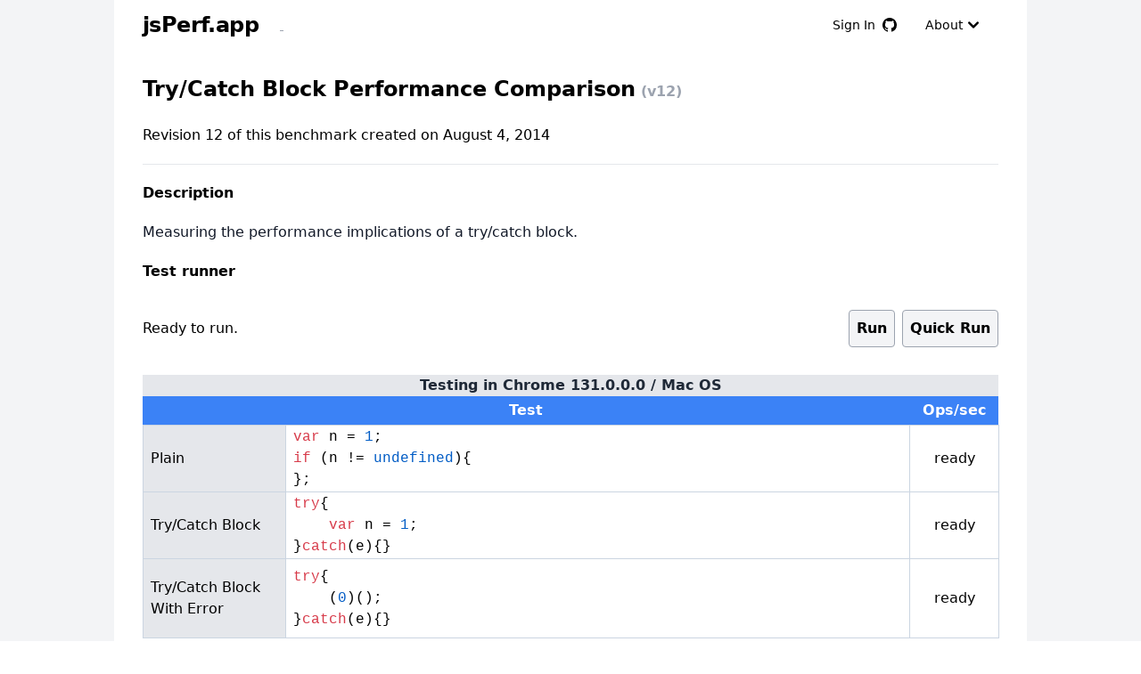

--- FILE ---
content_type: text/html; charset=utf-8
request_url: https://jsperf.app/try-catch-block-performance-comparison/12
body_size: 5731
content:
<!DOCTYPE html><html><head><meta charSet="utf-8"/><meta name="viewport" content="width=device-width, initial-scale=1"/><link rel="stylesheet" href="/_next/static/css/325aa05b83206ed0.css" data-precedence="next"/><link rel="stylesheet" href="/_next/static/css/0a073b4148a5cb41.css" data-precedence="next"/><link rel="preload" as="script" fetchPriority="low" href="/_next/static/chunks/webpack-8cb4cf92c7560a66.js"/><script src="/_next/static/chunks/fd9d1056-6425ec1a541c3068.js" async=""></script><script src="/_next/static/chunks/117-0b2f5fcd57cf2093.js" async=""></script><script src="/_next/static/chunks/main-app-2dcde4753ea0d175.js" async=""></script><script src="/_next/static/chunks/app/global-error-3b14707737fd170a.js" async=""></script><script src="/_next/static/chunks/88-624c4446387d7466.js" async=""></script><script src="/_next/static/chunks/364-0736bdce4df692df.js" async=""></script><script src="/_next/static/chunks/953-cdd8ba8e810c8dd9.js" async=""></script><script src="/_next/static/chunks/267-7ff63717551a11f9.js" async=""></script><script src="/_next/static/chunks/app/page-550a778f7e2a413a.js" async=""></script><script src="/_next/static/chunks/61-21a58de56dbe42c2.js" async=""></script><script src="/_next/static/chunks/app/%5B...slug%5D/page-3eb396307ea501f6.js" async=""></script><link rel="preload" href="https://www.googletagmanager.com/gtag/js?id=G-F11BWCNX1S" as="script"/><title>Try/Catch Block Performance Comparison (v12)</title><meta name="description" content="Try/Catch Block Performance Comparison (v12) - Online Javascript Benchmark - jsPerf.com mirror"/><script src="/_next/static/chunks/polyfills-42372ed130431b0a.js" noModule=""></script></head><body><div class="font-sans antialiased min-h-full flex flex-col bg-gray-100"><div class="flex-auto "><div class="max-w-5xl mx-auto px-4 sm:px-6 lg:px-8 bg-white min-h-screen"><header><nav class="flex items-center justify-between flex-wrap py-2"><div class="flex items-center flex-shrink-0 mr-6"><a href="/" class="no-underline text-black"><span class="sr-only">jsPerf Home Page</span><span class="font-semibold text-2xl tracking-tight">jsPerf.app</span></a></div><div class="block lg:hidden"><button class="flex items-center px-3 py-2 border rounded text-teal-200 border-teal-400 hover:text-white hover:border-white"><svg class="fill-current h-3 w-3" viewBox="0 0 20 20" xmlns="http://www.w3.org/2000/svg"><title>Menu</title><path d="M0 3h20v2H0V3zm0 6h20v2H0V9zm0 6h20v2H0v-2z"></path></svg></button></div><div class="w-full block flex-grow lg:flex lg:items-center lg:w-auto"><div class="text-sm lg:flex-grow"><a href="#responsive-header" class="block mt-4 lg:inline-block lg:mt-0 text-gray-400 hover:text-white mr-4"> </a></div><div><button class="flex items-center inline-block text-sm px-4 py-2 hover:fill-blue-500 hover:text-blue-500 lg:mt-0"><span>Sign In</span><svg aria-hidden="true" viewBox="0 0 16 16" version="1.1" data-view-component="true" fill="#000000" width="16" height="16" class="ml-2 fill-inherit"><path d="M8 0C3.58 0 0 3.58 0 8c0 3.54 2.29 6.53 5.47 7.59.4.07.55-.17.55-.38 0-.19-.01-.82-.01-1.49-2.01.37-2.53-.49-2.69-.94-.09-.23-.48-.94-.82-1.13-.28-.15-.68-.52-.01-.53.63-.01 1.08.58 1.23.82.72 1.21 1.87.87 2.33.66.07-.52.28-.87.51-1.07-1.78-.2-3.64-.89-3.64-3.95 0-.87.31-1.59.82-2.15-.08-.2-.36-1.02.08-2.12 0 0 .67-.21 2.2.82.64-.18 1.32-.27 2-.27.68 0 1.36.09 2 .27 1.53-1.04 2.2-.82 2.2-.82.44 1.1.16 1.92.08 2.12.51.56.82 1.27.82 2.15 0 3.07-1.87 3.75-3.65 3.95.29.25.54.73.54 1.48 0 1.07-.01 1.93-.01 2.2 0 .21.15.46.55.38A8.013 8.013 0 0016 8c0-4.42-3.58-8-8-8z"></path></svg></button></div><div><button href="#" class="flex items-center inline-block text-sm px-4 py-2 hover:text-blue-500 hover:bg-white mt-4 lg:mt-0"><span>About</span><svg data-accordion-icon="true" class="w-6 h-6 shrink-0 " fill="currentColor" viewBox="0 0 20 20" xmlns="http://www.w3.org/2000/svg"><path fill-rule="evenodd" d="M5.293 7.293a1 1 0 011.414 0L10 10.586l3.293-3.293a1 1 0 111.414 1.414l-4 4a1 1 0 01-1.414 0l-4-4a1 1 0 010-1.414z"></path></svg></button></div></div></nav><section id="about" class="h-0 invisible border-solid border-2 border-gray-300"><p>jsPerf.app is an online JavaScript performance benchmark test runner &amp; jsperf.com mirror. It is a complete rewrite in homage to the once excellent jsperf.com now with hopefully a more modern &amp; maintainable <a href="https://github.com/rd13/jsperf.app">codebase</a>.</p><p class="my-4">jsperf.com URLs are mirrored at the same path, e.g:</p><pre class="bg-gray-100 inline-block">https://jsperf.com/negative-modulo/2</pre><p class="my-4">Can be accessed at:</p><pre class="bg-gray-100 inline-block"><a href="https://jsperf.app/negative-modulo/2">https://jsperf.app/negative-modulo/2</a></pre></section></header><div itemScope="" itemType="http://schema.org/SoftwareSourceCode"><hgroup><h1 itemProp="name" class="text-2xl py-6 font-bold">Try/Catch Block Performance Comparison<span class="text-gray-400 text-base"> (v12)</span></h1></hgroup><section><h2 class="text-md"><span>Revision <!-- -->12<!-- --> of this benchmark created </span>on <time dateTime="2014-08-04T12:34:28.000Z" pubdate="true">August 4, 2014</time></h2></section><hr class="my-5"/><section><h2 class="font-bold my-5">Description</h2><div itemProp="description" class="markdown"><p>Measuring the performance implications of a try/catch block.</p></div></section><section><h2 class="font-bold my-5">Test runner</h2><div id="controls" class="flex my-5 h-16 items-center"><p id="status" class="flex-1">Ready to run.</p><button id="run" type="button" class="buttons_default__pyaFg mx-2">Run</button><button type="button" class="buttons_default__pyaFg">Quick Run</button><iframe src="/sandbox.html" sandbox="allow-scripts" class="TestRunner_sandboxIframe__3kpDW"></iframe></div><table id="test-table" class="w-full border-collapse"><caption class="bg-gray-200 font-bold text-md text-gray-800">Testing in </caption><thead class="bg-blue-500 text-white"><tr><th colSpan="2" class="py-1">Test</th><th title="Operations per second (higher is better)" class="px-2">Ops/sec</th></tr></thead><tbody><tr class=""><td class="py-5 px-2 bg-gray-200 w-1/6 border border-slate-300">Plain</td><td class="code px-2 border border-slate-300"><pre class="w-full whitespace-pre-wrap break-words"><code class="language-javascript"><span class="hljs-keyword">var</span> n = <span class="hljs-number">1</span>;
<span class="hljs-keyword">if</span> (n != <span class="hljs-literal">undefined</span>){
};</code></pre><script type="application/ld+json">{"@context":"https://schema.org","@type":"SoftwareSourceCode","codeSampleType":"Snippet","programmingLanguage":"JavaScript","name":"Plain","text":"var n = 1;\nif (n != undefined){\n};"}</script></td><td class="   text-center w-[100px] p-2 border border-slate-300"><div>ready</div></td></tr><tr class=""><td class="py-5 px-2 bg-gray-200 w-1/6 border border-slate-300">Try/Catch Block</td><td class="code px-2 border border-slate-300"><pre class="w-full whitespace-pre-wrap break-words"><code class="language-javascript"><span class="hljs-keyword">try</span>{
&nbsp; &nbsp; <span class="hljs-keyword">var</span> n = <span class="hljs-number">1</span>;
}<span class="hljs-keyword">catch</span>(e){}</code></pre><script type="application/ld+json">{"@context":"https://schema.org","@type":"SoftwareSourceCode","codeSampleType":"Snippet","programmingLanguage":"JavaScript","name":"Try/Catch Block","text":"try{\n    var n = 1;\n}catch(e){}"}</script></td><td class="   text-center w-[100px] p-2 border border-slate-300"><div>ready</div></td></tr><tr class=""><td class="py-5 px-2 bg-gray-200 w-1/6 border border-slate-300">Try/Catch Block With Error</td><td class="code px-2 border border-slate-300"><pre class="w-full whitespace-pre-wrap break-words"><code class="language-javascript"><span class="hljs-keyword">try</span>{
&nbsp; &nbsp; (<span class="hljs-number">0</span>)();
}<span class="hljs-keyword">catch</span>(e){}</code></pre><script type="application/ld+json">{"@context":"https://schema.org","@type":"SoftwareSourceCode","codeSampleType":"Snippet","programmingLanguage":"JavaScript","name":"Try/Catch Block With Error","text":"try{\n    (0)();\n}catch(e){}"}</script></td><td class="   text-center w-[100px] p-2 border border-slate-300"><div>ready</div></td></tr></tbody></table></section><hr class="my-5"/><section><h2 class="font-semibold">Revisions</h2><p class="my-5">You can <a href="/try-catch-block-performance-comparison/12/edit">edit these tests or add more tests to this page</a> by appending /edit to the URL.</p><ul><li><a href="/try-catch-block-performance-comparison">Revision <!-- -->1</a>: published <!-- -->on <time dateTime="2013-09-10T01:46:04.000Z">September 10, 2013</time></li><li><a href="/try-catch-block-performance-comparison/2">Revision <!-- -->2</a>: published <!-- -->on <time dateTime="2013-10-12T20:27:15.000Z">October 12, 2013</time></li><li><a href="/try-catch-block-performance-comparison/3">Revision <!-- -->3</a>: published <!-- -->on <time dateTime="2013-10-12T20:28:36.000Z">October 12, 2013</time></li><li><a href="/try-catch-block-performance-comparison/4">Revision <!-- -->4</a>: published <!-- -->on <time dateTime="2013-10-12T20:28:53.000Z">October 12, 2013</time></li><li><a href="/try-catch-block-performance-comparison/5">Revision <!-- -->5</a>: published <!-- -->on <time dateTime="2013-10-12T20:31:34.000Z">October 12, 2013</time></li><li><a href="/try-catch-block-performance-comparison/6">Revision <!-- -->6</a>: published <!-- -->on <time dateTime="2013-10-12T20:31:52.000Z">October 12, 2013</time></li><li><a href="/try-catch-block-performance-comparison/7">Revision <!-- -->7</a>: published <!-- -->on <time dateTime="2013-11-19T07:09:45.000Z">November 19, 2013</time></li><li><a href="/try-catch-block-performance-comparison/8">Revision <!-- -->8</a>: published <!-- -->on <time dateTime="2014-04-01T15:50:51.000Z">April 1, 2014</time></li><li><a href="/try-catch-block-performance-comparison/9">Revision <!-- -->9</a>: published <!-- -->on <time dateTime="2014-04-18T00:23:21.000Z">April 18, 2014</time></li><li><a href="/try-catch-block-performance-comparison/10">Revision <!-- -->10</a>: published <!-- -->on <time dateTime="2014-05-15T09:31:03.000Z">May 15, 2014</time></li><li><a href="/try-catch-block-performance-comparison/11">Revision <!-- -->11</a>: published <!-- -->on <time dateTime="2014-05-15T09:32:38.000Z">May 15, 2014</time></li><li><a href="/try-catch-block-performance-comparison/12">Revision <!-- -->12</a>: published <!-- -->on <time dateTime="2014-08-04T12:34:28.000Z">August 4, 2014</time></li><li><a href="/try-catch-block-performance-comparison/13">Revision <!-- -->13</a>: published <span>by <!-- -->Zach McElrath<!-- --> </span>on <time dateTime="2015-04-17T20:35:30.000Z">April 17, 2015</time></li><li><a href="/try-catch-block-performance-comparison/15">Revision <!-- -->15</a>: published <!-- -->on <time dateTime="2015-11-30T19:45:14.000Z">November 30, 2015</time></li><li><a href="/try-catch-block-performance-comparison/16">Revision <!-- -->16</a>: published <!-- -->on <time dateTime="2015-11-30T20:09:58.000Z">November 30, 2015</time></li></ul></section></div><footer class="Footer_footer__o4_Ec"><div class="mx-auto w-full max-w-screen-xl"><div class="grid grid-cols-2 gap-8 px-4 py-6 lg:py-8 md:grid-cols-4"><div><h2 class="mb-6 text-sm font-semibold text-gray-900 uppercase">jsPerf</h2><ul class="text-gray-500 dark:text-gray-400 font-medium"><li class="mb-4"><a class="no-underline" href="/">New Benchmark</a></li></ul></div><div><h2 class="mb-6 text-sm font-semibold text-gray-900 uppercase">Resources</h2><ul class="text-gray-500 dark:text-gray-400 font-medium"><li class="mb-4"><a class="no-underline" href="/latest">Latest</a></li><li class="mb-4"><a class="no-underline" href="/examples">Examples</a></li></ul></div><div><h2 class="mb-6 text-sm font-semibold text-gray-900 uppercase">External</h2><ul class="text-gray-500 dark:text-gray-400 font-medium"><li class="mb-4"><a class="no-underline" href="https://github.com/rd13/jsperf.app">GitHub</a></li><li class="mb-4"><a class="no-underline" href="https://github.com/rd13/jsperf.app/issues">Report Issue</a></li></ul></div></div></div></footer></div></div></div><script src="/_next/static/chunks/webpack-8cb4cf92c7560a66.js" async=""></script><script>(self.__next_f=self.__next_f||[]).push([0]);self.__next_f.push([2,null])</script><script>self.__next_f.push([1,"1:HL[\"/_next/static/css/325aa05b83206ed0.css\",\"style\"]\n2:HL[\"/_next/static/css/0a073b4148a5cb41.css\",\"style\"]\n"])</script><script>self.__next_f.push([1,"3:I[2846,[],\"\"]\n6:I[4707,[],\"\"]\n8:I[6423,[],\"\"]\na:I[4879,[\"470\",\"static/chunks/app/global-error-3b14707737fd170a.js\"],\"default\"]\n7:[\"slug\",\"try-catch-block-performance-comparison/12\",\"c\"]\nb:[]\n"])</script><script>self.__next_f.push([1,"0:[\"$\",\"$L3\",null,{\"buildId\":\"-zuFCw4gWErlSRQQPsm3v\",\"assetPrefix\":\"\",\"urlParts\":[\"\",\"try-catch-block-performance-comparison\",\"12\"],\"initialTree\":[\"\",{\"children\":[[\"slug\",\"try-catch-block-performance-comparison/12\",\"c\"],{\"children\":[\"__PAGE__\",{}]}]},\"$undefined\",\"$undefined\",true],\"initialSeedData\":[\"\",{\"children\":[[\"slug\",\"try-catch-block-performance-comparison/12\",\"c\"],{\"children\":[\"__PAGE__\",{},[[\"$L4\",\"$L5\",[[\"$\",\"link\",\"0\",{\"rel\":\"stylesheet\",\"href\":\"/_next/static/css/325aa05b83206ed0.css\",\"precedence\":\"next\",\"crossOrigin\":\"$undefined\"}],[\"$\",\"link\",\"1\",{\"rel\":\"stylesheet\",\"href\":\"/_next/static/css/0a073b4148a5cb41.css\",\"precedence\":\"next\",\"crossOrigin\":\"$undefined\"}]]],null],null]},[null,[\"$\",\"$L6\",null,{\"parallelRouterKey\":\"children\",\"segmentPath\":[\"children\",\"$7\",\"children\"],\"error\":\"$undefined\",\"errorStyles\":\"$undefined\",\"errorScripts\":\"$undefined\",\"template\":[\"$\",\"$L8\",null,{}],\"templateStyles\":\"$undefined\",\"templateScripts\":\"$undefined\",\"notFound\":\"$undefined\",\"notFoundStyles\":\"$undefined\"}]],null]},[[null,[\"$\",\"html\",null,{\"children\":[\"$\",\"body\",null,{\"children\":[\"$\",\"$L6\",null,{\"parallelRouterKey\":\"children\",\"segmentPath\":[\"children\"],\"error\":\"$undefined\",\"errorStyles\":\"$undefined\",\"errorScripts\":\"$undefined\",\"template\":[\"$\",\"$L8\",null,{}],\"templateStyles\":\"$undefined\",\"templateScripts\":\"$undefined\",\"notFound\":[[\"$\",\"title\",null,{\"children\":\"404: This page could not be found.\"}],[\"$\",\"div\",null,{\"style\":{\"fontFamily\":\"system-ui,\\\"Segoe UI\\\",Roboto,Helvetica,Arial,sans-serif,\\\"Apple Color Emoji\\\",\\\"Segoe UI Emoji\\\"\",\"height\":\"100vh\",\"textAlign\":\"center\",\"display\":\"flex\",\"flexDirection\":\"column\",\"alignItems\":\"center\",\"justifyContent\":\"center\"},\"children\":[\"$\",\"div\",null,{\"children\":[[\"$\",\"style\",null,{\"dangerouslySetInnerHTML\":{\"__html\":\"body{color:#000;background:#fff;margin:0}.next-error-h1{border-right:1px solid rgba(0,0,0,.3)}@media (prefers-color-scheme:dark){body{color:#fff;background:#000}.next-error-h1{border-right:1px solid rgba(255,255,255,.3)}}\"}}],[\"$\",\"h1\",null,{\"className\":\"next-error-h1\",\"style\":{\"display\":\"inline-block\",\"margin\":\"0 20px 0 0\",\"padding\":\"0 23px 0 0\",\"fontSize\":24,\"fontWeight\":500,\"verticalAlign\":\"top\",\"lineHeight\":\"49px\"},\"children\":\"404\"}],[\"$\",\"div\",null,{\"style\":{\"display\":\"inline-block\"},\"children\":[\"$\",\"h2\",null,{\"style\":{\"fontSize\":14,\"fontWeight\":400,\"lineHeight\":\"49px\",\"margin\":0},\"children\":\"This page could not be found.\"}]}]]}]}]],\"notFoundStyles\":[]}]}]}]],null],null],\"couldBeIntercepted\":false,\"initialHead\":[null,\"$L9\"],\"globalErrorComponent\":\"$a\",\"missingSlots\":\"$Wb\"}]\n"])</script><script>self.__next_f.push([1,"c:I[3390,[\"88\",\"static/chunks/88-624c4446387d7466.js\",\"364\",\"static/chunks/364-0736bdce4df692df.js\",\"953\",\"static/chunks/953-cdd8ba8e810c8dd9.js\",\"267\",\"static/chunks/267-7ff63717551a11f9.js\",\"931\",\"static/chunks/app/page-550a778f7e2a413a.js\"],\"default\"]\nd:I[8663,[\"88\",\"static/chunks/88-624c4446387d7466.js\",\"364\",\"static/chunks/364-0736bdce4df692df.js\",\"61\",\"static/chunks/61-21a58de56dbe42c2.js\",\"953\",\"static/chunks/953-cdd8ba8e810c8dd9.js\",\"877\",\"static/chunks/app/%5B...slug%5D/page-3eb396307ea501f6.js\"],\"default\"]\n"])</script><script>self.__next_f.push([1,"5:[\"$\",\"$Lc\",null,{\"children\":[\"$\",\"div\",null,{\"itemScope\":true,\"itemType\":\"http://schema.org/SoftwareSourceCode\",\"children\":[[\"$\",\"hgroup\",null,{\"children\":[\"$\",\"h1\",null,{\"itemProp\":\"name\",\"className\":\"text-2xl py-6 font-bold\",\"children\":[\"Try/Catch Block Performance Comparison\",[\"$\",\"span\",null,{\"className\":\"text-gray-400 text-base\",\"children\":\" (v12)\"}]]}]}],[\"$\",\"section\",null,{\"children\":[\"$\",\"h2\",null,{\"className\":\"text-md\",\"children\":[[\"$\",\"span\",null,{\"children\":[\"Revision \",12,\" of this benchmark created \"]}],\"\",\"on \",[\"$\",\"time\",null,{\"dateTime\":\"2014-08-04T12:34:28.000Z\",\"pubdate\":\"true\",\"children\":\"August 4, 2014\"}]]}]}],[\"$\",\"hr\",null,{\"className\":\"my-5\"}],[\"$\",\"section\",null,{\"children\":[[\"$\",\"h2\",null,{\"className\":\"font-bold my-5\",\"children\":\"Description\"}],[\"$\",\"div\",null,{\"itemProp\":\"description\",\"className\":\"markdown\",\"dangerouslySetInnerHTML\":{\"__html\":\"\u003cp\u003eMeasuring the performance implications of a try/catch block.\u003c/p\u003e\"}}]]}],\"\",\"\",\"\",[\"$\",\"section\",null,{\"children\":[\"$\",\"$Ld\",null,{\"id\":\"6373c48e72ac3c2fb26886f1\",\"tests\":[{\"title\":\"Plain\",\"code\":\"var n = 1;\\nif (n != undefined){\\n};\",\"async\":false},{\"title\":\"Try/Catch Block\",\"code\":\"try{\\n    var n = 1;\\n}catch(e){}\",\"async\":false},{\"title\":\"Try/Catch Block With Error\",\"code\":\"try{\\n    (0)();\\n}catch(e){}\",\"async\":false}],\"initHTML\":\"\",\"setup\":\"\",\"teardown\":\"\"}]}],[\"$\",\"hr\",null,{\"className\":\"my-5\"}],[\"$\",\"section\",null,{\"children\":[[\"$\",\"h2\",null,{\"className\":\"font-semibold\",\"children\":\"Revisions\"}],[\"$\",\"p\",null,{\"className\":\"my-5\",\"children\":[\"You can \",[\"$\",\"a\",null,{\"href\":\"/try-catch-block-performance-comparison/12/edit\",\"children\":\"edit these tests or add more tests to this page\"}],\" by appending /edit to the URL.\"]}],[\"$\",\"ul\",null,{\"children\":[[\"$\",\"li\",\"0\",{\"children\":[[\"$\",\"a\",null,{\"href\":\"/try-catch-block-performance-comparison\",\"children\":[\"Revision \",1]}],\": published \",\"\",\"on \",[\"$\",\"time\",null,{\"dateTime\":\"2013-09-10T01:46:04.000Z\",\"children\":\"September 10, 2013\"}]]}],[\"$\",\"li\",\"1\",{\"children\":[[\"$\",\"a\",null,{\"href\":\"/try-catch-block-performance-comparison/2\",\"children\":[\"Revision \",2]}],\": published \",\"\",\"on \",[\"$\",\"time\",null,{\"dateTime\":\"2013-10-12T20:27:15.000Z\",\"children\":\"October 12, 2013\"}]]}],[\"$\",\"li\",\"2\",{\"children\":[[\"$\",\"a\",null,{\"href\":\"/try-catch-block-performance-comparison/3\",\"children\":[\"Revision \",3]}],\": published \",\"\",\"on \",[\"$\",\"time\",null,{\"dateTime\":\"2013-10-12T20:28:36.000Z\",\"children\":\"October 12, 2013\"}]]}],[\"$\",\"li\",\"3\",{\"children\":[[\"$\",\"a\",null,{\"href\":\"/try-catch-block-performance-comparison/4\",\"children\":[\"Revision \",4]}],\": published \",\"\",\"on \",[\"$\",\"time\",null,{\"dateTime\":\"2013-10-12T20:28:53.000Z\",\"children\":\"October 12, 2013\"}]]}],[\"$\",\"li\",\"4\",{\"children\":[[\"$\",\"a\",null,{\"href\":\"/try-catch-block-performance-comparison/5\",\"children\":[\"Revision \",5]}],\": published \",\"\",\"on \",[\"$\",\"time\",null,{\"dateTime\":\"2013-10-12T20:31:34.000Z\",\"children\":\"October 12, 2013\"}]]}],[\"$\",\"li\",\"5\",{\"children\":[[\"$\",\"a\",null,{\"href\":\"/try-catch-block-performance-comparison/6\",\"children\":[\"Revision \",6]}],\": published \",\"\",\"on \",[\"$\",\"time\",null,{\"dateTime\":\"2013-10-12T20:31:52.000Z\",\"children\":\"October 12, 2013\"}]]}],[\"$\",\"li\",\"6\",{\"children\":[[\"$\",\"a\",null,{\"href\":\"/try-catch-block-performance-comparison/7\",\"children\":[\"Revision \",7]}],\": published \",\"\",\"on \",[\"$\",\"time\",null,{\"dateTime\":\"2013-11-19T07:09:45.000Z\",\"children\":\"November 19, 2013\"}]]}],[\"$\",\"li\",\"7\",{\"children\":[[\"$\",\"a\",null,{\"href\":\"/try-catch-block-performance-comparison/8\",\"children\":[\"Revision \",8]}],\": published \",\"\",\"on \",[\"$\",\"time\",null,{\"dateTime\":\"2014-04-01T15:50:51.000Z\",\"children\":\"April 1, 2014\"}]]}],[\"$\",\"li\",\"8\",{\"children\":[[\"$\",\"a\",null,{\"href\":\"/try-catch-block-performance-comparison/9\",\"children\":[\"Revision \",9]}],\": published \",\"\",\"on \",[\"$\",\"time\",null,{\"dateTime\":\"2014-04-18T00:23:21.000Z\",\"children\":\"April 18, 2014\"}]]}],[\"$\",\"li\",\"9\",{\"children\":[[\"$\",\"a\",null,{\"href\":\"/try-catch-block-performance-comparison/10\",\"children\":[\"Revision \",10]}],\": published \",\"\",\"on \",[\"$\",\"time\",null,{\"dateTime\":\"2014-05-15T09:31:03.000Z\",\"children\":\"May 15, 2014\"}]]}],[\"$\",\"li\",\"10\",{\"children\":[[\"$\",\"a\",null,{\"href\":\"/try-catch-block-performance-comparison/11\",\"children\":[\"Revision \",11]}],\": published \",\"\",\"on \",[\"$\",\"time\",null,{\"dateTime\":\"2014-05-15T09:32:38.000Z\",\"children\":\"May 15, 2014\"}]]}],[\"$\",\"li\",\"11\",{\"children\":[[\"$\",\"a\",null,{\"href\":\"/try-catch-block-performance-comparison/12\",\"children\":[\"Revision \",12]}],\": published \",\"\",\"on \",[\"$\",\"time\",null,{\"dateTime\":\"2014-08-04T12:34:28.000Z\",\"children\":\"August 4, 2014\"}]]}],[\"$\",\"li\",\"12\",{\"children\":[[\"$\",\"a\",null,{\"href\":\"/try-catch-block-performance-comparison/13\",\"children\":[\"Revision \",13]}],\": published \",[\"$\",\"span\",null,{\"children\":[\"by \",\"Zach McElrath\",\" \"]}],\"on \",[\"$\",\"time\",null,{\"dateTime\":\"2015-04-17T20:35:30.000Z\",\"children\":\"April 17, 2015\"}]]}],[\"$\",\"li\",\"13\",{\"children\":[[\"$\",\"a\",null,{\"href\":\"/try-catch-block-performance-comparison/15\",\"children\":[\"Revision \",15]}],\": published \",\"\",\"on \",[\"$\",\"time\",null,{\"dateTime\":\"2015-11-30T19:45:14.000Z\",\"children\":\"November 30, 2015\"}]]}],[\"$\",\"li\",\"14\",{\"children\":[[\"$\",\"a\",null,{\"href\":\"/try-catch-block-performance-comparison/16\",\"children\":[\"Revision \",16]}],\": published \",\"\",\"on \",[\"$\",\"time\",null,{\"dateTime\":\"2015-11-30T20:09:58.000Z\",\"children\":\"November 30, 2015\"}]]}]]}]]}]]}]}]\n"])</script><script>self.__next_f.push([1,"9:[[\"$\",\"meta\",\"0\",{\"name\":\"viewport\",\"content\":\"width=device-width, initial-scale=1\"}],[\"$\",\"meta\",\"1\",{\"charSet\":\"utf-8\"}],[\"$\",\"title\",\"2\",{\"children\":\"Try/Catch Block Performance Comparison (v12)\"}],[\"$\",\"meta\",\"3\",{\"name\":\"description\",\"content\":\"Try/Catch Block Performance Comparison (v12) - Online Javascript Benchmark - jsPerf.com mirror\"}]]\n4:null\n"])</script></body></html>